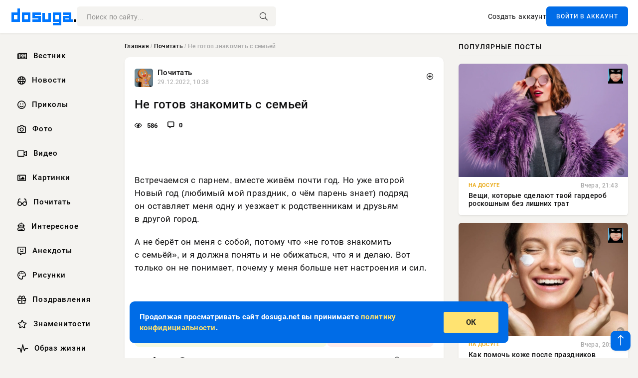

--- FILE ---
content_type: text/html; charset=utf-8
request_url: https://dosuga.net/pochitat/50830-ne-gotov-znakomit-s-semej.html
body_size: 11628
content:
<!DOCTYPE html>
<html lang="ru">
<head>
      <title>Не готов знакомить с семьей » Dosuga.net — Сайт Хорошего Настроения</title>
<meta charset="utf-8">
<meta name="description" content="Не готов знакомить с семьей">
<meta name="keywords" content="">
<link rel="canonical" href="https://dosuga.net/pochitat/50830-ne-gotov-znakomit-s-semej.html">
<link rel="alternate" type="application/rss+xml" title="Dosuga.net — Сайт Хорошего Настроения RSS" href="https://dosuga.net/rss.xml">
<link rel="preconnect" href="https://dosuga.net/" fetchpriority="high">
<meta property="twitter:card" content="summary">
<meta property="twitter:title" content="Не готов знакомить с семьей » Dosuga.net — Сайт Хорошего Настроения">
<meta property="twitter:url" content="https://dosuga.net/pochitat/50830-ne-gotov-znakomit-s-semej.html">
<meta property="twitter:description" content="Встречаемся с парнем, вместе живём почти год. Но уже второй Новый год (любимый мой праздник, о чём парень знает) подряд он оставляет меня одну и уезжает к родственникам и друзьям в другой город. А не берёт он меня с собой, потому что «не готов знакомить с семьёй», и я должна понять и не обижаться,">
<meta property="og:type" content="article">
<meta property="og:site_name" content="Dosuga.net — Сайт Хорошего Настроения">
<meta property="og:title" content="Не готов знакомить с семьей » Dosuga.net — Сайт Хорошего Настроения">
<meta property="og:url" content="https://dosuga.net/pochitat/50830-ne-gotov-znakomit-s-semej.html">
<meta property="og:description" content="Встречаемся с парнем, вместе живём почти год. Но уже второй Новый год (любимый мой праздник, о чём парень знает) подряд он оставляет меня одну и уезжает к родственникам и друзьям в другой город. А не берёт он меня с собой, потому что «не готов знакомить с семьёй», и я должна понять и не обижаться,">

<script src="/engine/classes/min/index.php?g=general&amp;v=bfnqh"></script>
<script src="/engine/classes/min/index.php?f=engine/classes/js/jqueryui.js,engine/classes/js/dle_js.js&amp;v=bfnqh" defer></script>
<script type="application/ld+json">{"@context":"https://schema.org","@graph":[{"@type":"Article","@context":"https://schema.org/","publisher":{"@type":"Organization","name":"Новости » Dosuga.NET","logo":{"@type":"ImageObject","url":"https://dosuga.net/templates/Default/favicons/favicon-32x32.png"}},"name":"Не готов знакомить с семьей","headline":"Не готов знакомить с семьей","mainEntityOfPage":{"@type":"WebPage","@id":"https://dosuga.net/pochitat/50830-ne-gotov-znakomit-s-semej.html"},"datePublished":"2022-12-29T10:38:23+03:00","author":{"@type":"Person","name":"Аноним","url":"https://dosuga.net/user/%D0%90%D0%BD%D0%BE%D0%BD%D0%B8%D0%BC/"},"description":"Встречаемся с парнем, вместе живём почти год. Но уже второй Новый год (любимый мой праздник, о чём парень знает) подряд он оставляет меня одну и уезжает к родственникам и друзьям в другой город. А не берёт он меня с собой, потому что «не готов знакомить с семьёй», и я должна понять и не обижаться,"},{"@type":"BreadcrumbList","@context":"https://schema.org/","itemListElement":[{"@type":"ListItem","position":1,"item":{"@id":"https://dosuga.net/","name":"Главная"}},{"@type":"ListItem","position":2,"item":{"@id":"https://dosuga.net/pochitat/","name":"Почитать"}},{"@type":"ListItem","position":3,"item":{"@id":"https://dosuga.net/pochitat/50830-ne-gotov-znakomit-s-semej.html","name":"Не готов знакомить с семьей"}}]}]}</script> 
      <meta name="viewport" content="width=device-width, initial-scale=1.0" />
      <meta name="msapplication-TileColor" content="#0077ff">   
      <meta name="theme-color" content="#0077ff"> 
      <link rel="preload" href="/templates/Default/css/common.css" as="style">
      <link rel="preload" href="/templates/Default/css/styles.css" as="style">
      <link rel="preload" href="/templates/Default/css/engine.css" as="style">
      <link rel="preload" href="/templates/Default/css/fontawesome.css" as="style">
      <link rel="preload" href="/templates/Default/webfonts/manrope-400.woff2" as="font" type="font/woff2" crossorigin>
      <link rel="preload" href="/templates/Default/webfonts/manrope-600.woff2" as="font" type="font/woff2" crossorigin>
      <link rel="preload" href="/templates/Default/webfonts/manrope-700.woff2" as="font" type="font/woff2" crossorigin>
      <link rel="preload" href="/templates/Default/webfonts/fa-light-300.woff2" as="font" type="font/woff2" crossorigin>
      <link href="/templates/Default/css/common.css" type="text/css" rel="stylesheet" />
      <link href="/templates/Default/css/styles.css" type="text/css" rel="stylesheet" />
      <link href="/templates/Default/css/engine.css" type="text/css" rel="stylesheet" /> 
      <link href="/templates/Default/css/fontawesome.css" type="text/css" rel="stylesheet" />
      <link rel="icon" href="/templates/Default/favicons/favicon.ico">
      <link rel="apple-touch-icon" sizes="180x180" href="/templates/Default/favicons/apple-touch-icon.png">
      <link rel="icon" type="image/png" sizes="32x32" href="/templates/Default/favicons/favicon-32x32.png">
      <link rel="icon" type="image/png" sizes="16x16" href="/templates/Default/favicons/favicon-16x16.png">
      <link rel="manifest" href="/site.webmanifest">
      <link rel="mask-icon" href="/templates/Default/favicons/safari-pinned-tab.svg" color="#0077ff">
      	<!-- Yandex.RTB -->
	<script>window.yaContextCb=window.yaContextCb||[]</script>
	<script src="https://yandex.ru/ads/system/context.js" async></script>
   </head>
   <body>
      <div class="wrapper">
         <div class="wrapper-container wrapper-main">

            <header class="header d-flex ai-center vw100">
               <a href="/" class="logo" title="Dosuga.net — Сайт Хорошего Настроения"><img src="/templates/Default/dleimages/logo.png" alt="Dosuga.net — Сайт Хорошего Настроения"></a>
               <div class="header__search search-block flex-grow-1">
                  <form id="quicksearch" method="post">
                     <input type="hidden" name="do" value="search">
                     <input type="hidden" name="subaction" value="search">
                     <input class="search-block__input" id="story" name="story" placeholder="Поиск по сайту..." type="text" autocomplete="off">
                     <button class="search-block__btn" type="submit"><span class="fal fa-search"></span></button>
                  </form>
               </div>
               

               
               <a href="/?do=register" class="header__link">Создать аккаунт</a>
               <button class="header__btn-login js-show-login">ВОЙТИ В АККАУНТ</button>
               

               <button class="header__btn-menu d-none js-show-mobile-menu"><span class="fal fa-bars"></span></button>
            </header>

            <div class="content">
               <div class="cols">

                  <!-- MENU START -->
                     <aside class="col-side">
                        <ul class="side-nav js-this-in-mobile-menu">   
                           <li><a href="/vestnik/"><i class="far fa-newspaper"></i> Вестник</a></li>
                           <li><a href="/news/"><i class="far fa-globe"></i> Новости</a></li>
                           <li><a href="/prikol/"><i class="far fa-smile"></i> Приколы</a></li>
                           <li><a href="/foto/"><i class="far fa-camera"></i> Фото</a></li>   
                           <li><a href="/video/"><i class="far fa-video"></i> Видео</a></li>  
                           <li><a href="/kartinki/"><i class="far fa-image"></i> Картинки</a></li>
                           <li><a href="/pochitat/"><i class="far fa-glasses-alt"></i> Почитать</a></li>                             
                           <li><a href="/interesnoe/"><i class="far fa-user-robot"></i> Интересное</a></li> 
                           <li><a href="/anekdoty/"><i class="far fa-comment-alt-smile"></i> Анекдоты</a></li>    
                           <li><a href="/risunki/"><i class="far fa-palette"></i> Рисунки</a></li> 
                           <li><a href="/pozdrav/"><i class="far fa-gift"></i> Поздравления</a></li>    
                           <li><a href="/znamenitosti/"><i class="far fa-star"></i> Знаменитости</a></li>   
                           <li><a href="/obraz-zhizni/"><i class="far fa-heart-rate"></i> Образ жизни</a></li>                          
                           <li><a href="/devushki/"><i class="far fa-venus"></i> Девушки</a></li> 
                           <li><a itemprop="url" href="/index.php?do=lastcomments"><i class="far fa-comment"></i> Эфир</a></li>   
                        </ul> 
                     </aside>
                  <!-- MENU END -->
                  
                  <main class="col-main">
                    
                         
                        <div class="speedbar"><div class="over"><a href="https://dosuga.net/">Главная</a> / <a href="https://dosuga.net/pochitat/">Почитать</a> / Не готов знакомить с семьей</div></div>
                        

                     <div class="content-block d-grid" id="content-block">
                        

                        
                        <div class="short">
	<div class="info-block">
	   <div class="info-body">
		  <a href="https://dosuga.net/pochitat/" class="info-img" title="Почитать"><img src="/uploads/icons/kategorii.jpg" alt="Почитать"></a>
		  <div class="info-title"><a href="https://dosuga.net/pochitat/" class="author_name">Почитать</a></div>
		  <div class="info-meta">
			 <time datetime="29.12.2022, 10:38" class="ago" title="29.12.2022, 10:38">29.12.2022, 10:38</time>
			 
		  </div>
	   </div>
        <div class="dosuga-post-head-mark">    
            <a href="#" class="js-show-login" title="Сохранить"><i class="far fa-plus-circle"></i></a>
                    
		</div> 
	</div>
	<div class="yz_short_body">
	   <h1 class="dn-short-t">Не готов знакомить с семьей</h1>
	   <div class="content_top_met">
	   	  <div class="f_eye"><i class="far fa-eye"></i> 586</div>
		  <a id="dle-comm-link" href="#comment">
			 <div class="f_link"><i class="far fa-comment-alt"></i> 0</div>
		  </a>
		  <div class="f_info">
		  </div>
	   </div>
	   <div class="page__text full-text clearfix">
	   	  <div style="margin-bottom: 20px">
		 	 <!-- Yandex.RTB R-A-3039656-1 -->
<div id="yandex_rtb_R-A-3039656-1"></div>
<script>
window.yaContextCb.push(()=>{
	Ya.Context.AdvManager.render({
		"blockId": "R-A-3039656-1",
		"renderTo": "yandex_rtb_R-A-3039656-1"
	})
})
</script>
<br />
<!-- Yandex.RTB R-A-3039656-2 -->
<div id="yandex_rtb_R-A-3039656-2"></div>
<script>
window.yaContextCb.push(()=>{
	Ya.Context.AdvManager.render({
		"blockId": "R-A-3039656-2",
		"renderTo": "yandex_rtb_R-A-3039656-2"
	})
})
</script>
<br />
<!-- Yandex.RTB R-A-3039656-3 -->
<div id="yandex_rtb_R-A-3039656-3"></div>
<script>
window.yaContextCb.push(()=>{
	Ya.Context.AdvManager.render({
		"blockId": "R-A-3039656-3",
		"renderTo": "yandex_rtb_R-A-3039656-3"
	})
})
</script>
		  </div>
		  <p>Встречаемся с парнем, вместе живём почти год. Но уже второй Новый год (любимый мой праздник, о чём парень знает) подряд он оставляет меня одну и уезжает к родственникам и друзьям в другой город. </p><p>А не берёт он меня с собой, потому что «не готов знакомить с семьёй», и я должна понять и не обижаться, что я и делаю. Вот только он не понимает, почему у меня больше нет настроения и сил.</p>
		  <div style="margin-top: 20px">
		  	<!-- Yandex.RTB R-A-3039656-7 -->
<div id="yandex_rtb_R-A-3039656-7"></div>
<script>
window.yaContextCb.push(()=>{
	Ya.Context.AdvManager.render({
		"blockId": "R-A-3039656-7",
		"renderTo": "yandex_rtb_R-A-3039656-7"
	})
})
</script>
<br />
<!-- Yandex.RTB R-A-3039656-8 -->
<div id="yandex_rtb_R-A-3039656-8"></div>
<script>
window.yaContextCb.push(()=>{
	Ya.Context.AdvManager.render({
		"blockId": "R-A-3039656-8",
		"renderTo": "yandex_rtb_R-A-3039656-8"
	})
})
</script>
<br />
<!-- Yandex.RTB R-A-3039656-9 -->
<div id="yandex_rtb_R-A-3039656-9"></div>
<script>
window.yaContextCb.push(()=>{
	Ya.Context.AdvManager.render({
		"blockId": "R-A-3039656-9",
		"renderTo": "yandex_rtb_R-A-3039656-9"
	})
})
</script>
		  </div>
	   </div>
	</div>
	<div class="page__tags d-flex">
	   
	</div>
	<div class="content_like">
	   <div class="df_like">
		  <a href="#" onclick="doRate('plus', '50830'); return false;" >
		  <i title="Мне нравится" class="far fa-thumbs-up"></i> <span><span data-likes-id="50830">8</span></span>
		  </a>
	   </div>
	   <div class="df_dlike">
		  <a href="#" onclick="doRate('minus', '50830'); return false;" >
		  <i title="Мне не нравится" class="far fa-thumbs-down"></i> <span><span data-dislikes-id="50830">3</span></span>
		  </a>
	   </div>
	</div>
	<div class="content_footer">
	   <script src="https://yastatic.net/share2/share.js"></script>
	   <div class="ya-share2" data-curtain data-shape="round" data-color-scheme="whiteblack" data-services="vkontakte,odnoklassniki,telegram,whatsapp"></div>
	   <div class="f_info">
		  <a href="javascript:AddComplaint('50830', 'news')"> 
		  <div class="more_jaloba">
			 <svg fill="none" width="15" height="15" stroke="currentColor" stroke-width="1.5" viewBox="0 0 24 24" xmlns="http://www.w3.org/2000/svg" aria-hidden="true">
				<path stroke-linecap="round" stroke-linejoin="round" d="M12 9v3.75m9-.75a9 9 0 11-18 0 9 9 0 0118 0zm-9 3.75h.008v.008H12v-.008z"></path>
			 </svg>
			 ЖАЛОБА
		  </div>
		  </a>
	   </div>
	</div>
 </div>
 <div class="page__comments sect__header">
	<div class="page__comments-header">
		<div class="page__comments-title">0 комментариев</div>
		<div class="page__comments-info">
			<span class="fal fa-exclamation-circle"></span>
			Обсудим?
		</div>
	
	</div>
	<form  method="post" name="dle-comments-form" id="dle-comments-form" ><div class="form ac-form ignore-select">
	<div id="addcomment" class="addcomment">
	   
	   <div class="form-group combo">
		  <div class="combo_field"><input placeholder="Ваше имя" type="text" name="name" id="name" class="wide" required></div>
		  <div class="combo_field"><input placeholder="Ваш e-mail" type="email" name="mail" id="mail" class="wide"></div>
	   </div>
	   
	   <div id="comment-editor">
		  <div class="ac-form__editor">
			 <div class="bb-editor">
				<textarea name="comments" id="comments" cols="70" rows="10"></textarea>
			 </div>
		  </div>
		  
	   </div>
	   
	   
	   <div class="form_submit">
		  
		  <div class="c-captcha">
			 <a onclick="reload(); return false;" title="Кликните на изображение чтобы обновить код, если он неразборчив" href="#"><span id="dle-captcha"><img src="/engine/modules/antibot/antibot.php" alt="Кликните на изображение чтобы обновить код, если он неразборчив" width="160" height="80"></span></a>
			 <input placeholder="Повторите код" title="Введите код указанный на картинке" type="text" name="sec_code" id="sec_code" required>
		  </div>
		  
		  <div class="ac-form__bottom d-flex">
			 <button class="btn btn-big" type="submit" name="submit" title="Отправить комментарий">Отправить</button>
		  </div>
	   </div>
	</div>
 </div>

 <script>
	function ShowCommentsUploader() {

if ($("#hidden-image-uploader").css("display") == "none") { 

	$("#hidden-image-uploader").show('blind',{}, 250, function(){
		$('#comments-image-uploader').plupload('refresh');
	});

} else {

	$("#hidden-image-uploader").hide('blind',{}, 250 );

}

return false;
};
 </script>
		<input type="hidden" name="subaction" value="addcomment">
		<input type="hidden" name="post_id" id="post_id" value="50830"><input type="hidden" name="user_hash" value="48ded4d5bf31078fbc523a58a49bc6f768cb5293"></form>
	
<div id="dle-ajax-comments"></div>

 </div>
 <section class="sect">
	<div class="sect__header sect__title" style="font-weight: 500; font-size: 24px;">Смотрите также:</div>
	<div class="sect__content d-grid">
	   <div class="popular grid-item">
   <div class="popular__img img-responsive">
      <img loading="lazy" src="/templates/Default/dleimages/no_image.jpg" alt="Вот такие родные">
      <div class="item__category pi-center"><img src="/uploads/icons/kategorii.jpg"></div> 
   </div>
   <div class="meta_block">
      <div class="meta_block_cat">Почитать</div>
      <time class="meta_block_date" datetime="7.12.2022, 13:25">7.12.2022, 13:25</time>   
   </div>
   <div class="popular__desc">
      <a class="popular__title expand-link" href="https://dosuga.net/pochitat/50441-vot-takie-rodnye.html">Вот такие родные</a>
   </div>
 </div><div class="popular grid-item">
   <div class="popular__img img-responsive">
      <img loading="lazy" src="/uploads/posts/2023-05/1683397041_dn.jpg" alt="5 красивых анекдотов про Любовь">
      <div class="item__category pi-center"><img src="/uploads/icons/kategorii.jpg"></div> 
   </div>
   <div class="meta_block">
      <div class="meta_block_cat">Приколы</div>
      <time class="meta_block_date" datetime="6.05.2023, 21:18">6.05.2023, 21:18</time>   
   </div>
   <div class="popular__desc">
      <a class="popular__title expand-link" href="https://dosuga.net/prikol/51290-anekdoty-pro-ljubov.html">5 красивых анекдотов про Любовь</a>
   </div>
 </div><div class="popular grid-item">
   <div class="popular__img img-responsive">
      <img loading="lazy" src="/templates/Default/dleimages/no_image.jpg" alt="Про Новый год и родителей">
      <div class="item__category pi-center"><img src="/uploads/icons/kategorii.jpg"></div> 
   </div>
   <div class="meta_block">
      <div class="meta_block_cat">Почитать</div>
      <time class="meta_block_date" datetime="28.12.2022, 00:18">28.12.2022, 00:18</time>   
   </div>
   <div class="popular__desc">
      <a class="popular__title expand-link" href="https://dosuga.net/pochitat/50807-pro-novyj-god-i-roditelej.html">Про Новый год и родителей</a>
   </div>
 </div><div class="popular grid-item">
   <div class="popular__img img-responsive">
      <img loading="lazy" src="/uploads/posts/2023-02/i.webp" alt="13 самых пошлых женских откровений с закрытых пабликов">
      <div class="item__category pi-center"><img src="/uploads/icons/kategorii.jpg"></div> 
   </div>
   <div class="meta_block">
      <div class="meta_block_cat">Почитать</div>
      <time class="meta_block_date" datetime="6.02.2023, 11:34">6.02.2023, 11:34</time>   
   </div>
   <div class="popular__desc">
      <a class="popular__title expand-link" href="https://dosuga.net/pochitat/13999-otkroveniya-devushek-pro-seks.html">13 самых пошлых женских откровений с закрытых пабликов</a>
   </div>
 </div><div class="popular grid-item">
   <div class="popular__img img-responsive">
      <img loading="lazy" src="/uploads/posts/2023-07/1689708250_posyter-dn.jpg" alt="10 странных историй из жизни">
      <div class="item__category pi-center"><img src="/uploads/icons/kategorii.jpg"></div> 
   </div>
   <div class="meta_block">
      <div class="meta_block_cat">Почитать</div>
      <time class="meta_block_date" datetime="19.07.2023, 00:00">19.07.2023, 00:00</time>   
   </div>
   <div class="popular__desc">
      <a class="popular__title expand-link" href="https://dosuga.net/pochitat/51582-10-strannyh-istorij-iz-zhizni.html">10 странных историй из жизни</a>
   </div>
 </div><div class="popular grid-item">
   <div class="popular__img img-responsive">
      <img loading="lazy" src="/templates/Default/dleimages/no_image.jpg" alt="Виновата перед бывшим мужем">
      <div class="item__category pi-center"><img src="/uploads/icons/kategorii.jpg"></div> 
   </div>
   <div class="meta_block">
      <div class="meta_block_cat">Почитать</div>
      <time class="meta_block_date" datetime="19.12.2022, 04:22">19.12.2022, 04:22</time>   
   </div>
   <div class="popular__desc">
      <a class="popular__title expand-link" href="https://dosuga.net/pochitat/50668-vinovata-pered-byvshim-muzhem.html">Виновата перед бывшим мужем</a>
   </div>
 </div><div class="popular grid-item">
   <div class="popular__img img-responsive">
      <img loading="lazy" src="/uploads/posts/2023-04/compress_20230401_122521_1145.jpg" alt="Смешные картинки и фотоприколы на выходные">
      <div class="item__category pi-center"><img src="/uploads/icons/kategorii.jpg"></div> 
   </div>
   <div class="meta_block">
      <div class="meta_block_cat">Приколы</div>
      <time class="meta_block_date" datetime="1.04.2023, 12:25">1.04.2023, 12:25</time>   
   </div>
   <div class="popular__desc">
      <a class="popular__title expand-link" href="https://dosuga.net/prikol/51205-smeshnye-kartinki-i-fotoprikoly-na-vyhodnye.html">Смешные картинки и фотоприколы на выходные</a>
   </div>
 </div><div class="popular grid-item">
   <div class="popular__img img-responsive">
      <img loading="lazy" src="/templates/Default/dleimages/no_image.jpg" alt="Якобы я специально притворяюсь больной">
      <div class="item__category pi-center"><img src="/uploads/icons/kategorii.jpg"></div> 
   </div>
   <div class="meta_block">
      <div class="meta_block_cat">Почитать</div>
      <time class="meta_block_date" datetime="16.12.2022, 00:12">16.12.2022, 00:12</time>   
   </div>
   <div class="popular__desc">
      <a class="popular__title expand-link" href="https://dosuga.net/pochitat/50590-jakoby-ja-specialno-pritvorjajus-bolnoj.html">Якобы я специально притворяюсь больной</a>
   </div>
 </div><div class="popular grid-item">
   <div class="popular__img img-responsive">
      <img loading="lazy" src="/uploads/posts/2018-09/1536006897_dosuga.net_2.jpg" alt="Пошлые откровения">
      <div class="item__category pi-center"><img src="/uploads/icons/kategorii.jpg"></div> 
   </div>
   <div class="meta_block">
      <div class="meta_block_cat">Почитать</div>
      <time class="meta_block_date" datetime="27.05.2020, 11:15">27.05.2020, 11:15</time>   
   </div>
   <div class="popular__desc">
      <a class="popular__title expand-link" href="https://dosuga.net/pochitat/40174-poshlye-otkroveniya.html">Пошлые откровения</a>
   </div>
 </div><div class="popular grid-item">
   <div class="popular__img img-responsive">
      <img loading="lazy" src="/uploads/posts/2020-06/1592833849_dosuga.net_1.jpeg" alt="Пошлые откровения нимфоманок">
      <div class="item__category pi-center"><img src="/uploads/icons/kategorii.jpg"></div> 
   </div>
   <div class="meta_block">
      <div class="meta_block_cat">Почитать</div>
      <time class="meta_block_date" datetime="22.06.2020, 17:02">22.06.2020, 17:02</time>   
   </div>
   <div class="popular__desc">
      <a class="popular__title expand-link" href="https://dosuga.net/pochitat/26583-poshlye-otkroveniya-nimfomanok.html">Пошлые откровения нимфоманок</a>
   </div>
 </div><div class="popular grid-item">
   <div class="popular__img img-responsive">
      <img loading="lazy" src="/templates/Default/dleimages/no_image.jpg" alt="Ещё в детстве меня мама научила управлять снами">
      <div class="item__category pi-center"><img src="/uploads/icons/kategorii.jpg"></div> 
   </div>
   <div class="meta_block">
      <div class="meta_block_cat">Почитать</div>
      <time class="meta_block_date" datetime="13.01.2023, 01:53">13.01.2023, 01:53</time>   
   </div>
   <div class="popular__desc">
      <a class="popular__title expand-link" href="https://dosuga.net/pochitat/50957-esche-v-detstve-menja-mama-nauchila-upravljat-snami.html">Ещё в детстве меня мама научила управлять снами</a>
   </div>
 </div><div class="popular grid-item">
   <div class="popular__img img-responsive">
      <img loading="lazy" src="/uploads/posts/2020-04/1588258178_dosuga.net_1.jpg" alt="Из подслушанного - пошлое">
      <div class="item__category pi-center"><img src="/uploads/icons/kategorii.jpg"></div> 
   </div>
   <div class="meta_block">
      <div class="meta_block_cat">Почитать</div>
      <time class="meta_block_date" datetime="1.05.2020, 00:23">1.05.2020, 00:23</time>   
   </div>
   <div class="popular__desc">
      <a class="popular__title expand-link" href="https://dosuga.net/pochitat/38904-iz-podslushannogo-poshloe.html">Из подслушанного - пошлое</a>
   </div>
 </div><div class="popular grid-item">
   <div class="popular__img img-responsive">
      <img loading="lazy" src="/uploads/posts/2023-02/11-1.jpg" alt="«Может ли рваться девственная плева сама по себе?»: Необычные вопросы гинекологу с женских форумов">
      <div class="item__category pi-center"><img src="/uploads/icons/kategorii.jpg"></div> 
   </div>
   <div class="meta_block">
      <div class="meta_block_cat">Почитать</div>
      <time class="meta_block_date" datetime="3.02.2023, 00:05">3.02.2023, 00:05</time>   
   </div>
   <div class="popular__desc">
      <a class="popular__title expand-link" href="https://dosuga.net/pochitat/19494-voprosy-ginekologu-s-zhenskih-forumov.html">«Может ли рваться девственная плева сама по себе?»: Необычные вопросы гинекологу с женских форумов</a>
   </div>
 </div><div class="popular grid-item">
   <div class="popular__img img-responsive">
      <img loading="lazy" src="/uploads/posts/2023-06/1686740747_poster-dn.jpg" alt="8 весьма пошлых историй из Жизни">
      <div class="item__category pi-center"><img src="/uploads/icons/kategorii.jpg"></div> 
   </div>
   <div class="meta_block">
      <div class="meta_block_cat">Почитать</div>
      <time class="meta_block_date" datetime="14.06.2023, 14:06">14.06.2023, 14:06</time>   
   </div>
   <div class="popular__desc">
      <a class="popular__title expand-link" href="https://dosuga.net/pochitat/51431-8-vesma-poshlyh-istorij-iz-zhizni.html">8 весьма пошлых историй из Жизни</a>
   </div>
 </div><div class="popular grid-item">
   <div class="popular__img img-responsive">
      <img loading="lazy" src="/templates/Default/dleimages/no_image.jpg" alt="Исповедь придурка">
      <div class="item__category pi-center"><img src="/uploads/icons/kategorii.jpg"></div> 
   </div>
   <div class="meta_block">
      <div class="meta_block_cat">Почитать</div>
      <time class="meta_block_date" datetime="29.12.2022, 00:07">29.12.2022, 00:07</time>   
   </div>
   <div class="popular__desc">
      <a class="popular__title expand-link" href="https://dosuga.net/pochitat/50827-ispoved-pridurka.html">Исповедь придурка</a>
   </div>
 </div><div class="popular grid-item">
   <div class="popular__img img-responsive">
      <img loading="lazy" src="/uploads/posts/2023-03/1678431903_dn.jpg" alt="Про размеры: Я всегда спрашиваю размер у парня">
      <div class="item__category pi-center"><img src="/uploads/icons/kategorii.jpg"></div> 
   </div>
   <div class="meta_block">
      <div class="meta_block_cat">Почитать</div>
      <time class="meta_block_date" datetime="10.03.2023, 10:05">10.03.2023, 10:05</time>   
   </div>
   <div class="popular__desc">
      <a class="popular__title expand-link" href="https://dosuga.net/pochitat/9350-pro-razmery.html">Про размеры: Я всегда спрашиваю размер у парня</a>
   </div>
 </div><div class="popular grid-item">
   <div class="popular__img img-responsive">
      <img loading="lazy" src="/uploads/posts/2023-07/1689181246_posyter-dn.jpg" alt="Отец запрещает мне пить, а сам в моем возрасте куролесил">
      <div class="item__category pi-center"><img src="/uploads/icons/kategorii.jpg"></div> 
   </div>
   <div class="meta_block">
      <div class="meta_block_cat">Почитать</div>
      <time class="meta_block_date" datetime="13.07.2023, 00:00">13.07.2023, 00:00</time>   
   </div>
   <div class="popular__desc">
      <a class="popular__title expand-link" href="https://dosuga.net/pochitat/51564-otec-zapreschaet-mne-pit-a-sam-v-moem-vozraste-kurolesil.html">Отец запрещает мне пить, а сам в моем возрасте куролесил</a>
   </div>
 </div><div class="popular grid-item">
   <div class="popular__img img-responsive">
      <img loading="lazy" src="/uploads/posts/2023-03/1677626077.jpg" alt="Про сестру жены и измену">
      <div class="item__category pi-center"><img src="/uploads/icons/kategorii.jpg"></div> 
   </div>
   <div class="meta_block">
      <div class="meta_block_cat">Почитать</div>
      <time class="meta_block_date" datetime="27.12.2022, 07:31">27.12.2022, 07:31</time>   
   </div>
   <div class="popular__desc">
      <a class="popular__title expand-link" href="https://dosuga.net/pochitat/50796-pro-sestru-zheny-i-izmenu.html">Про сестру жены и измену</a>
   </div>
 </div><div class="popular grid-item">
   <div class="popular__img img-responsive">
      <img loading="lazy" src="/templates/Default/dleimages/no_image.jpg" alt="Мне только спросить! Знакомо?">
      <div class="item__category pi-center"><img src="/uploads/icons/kategorii.jpg"></div> 
   </div>
   <div class="meta_block">
      <div class="meta_block_cat">Почитать</div>
      <time class="meta_block_date" datetime="6.12.2022, 15:08">6.12.2022, 15:08</time>   
   </div>
   <div class="popular__desc">
      <a class="popular__title expand-link" href="https://dosuga.net/pochitat/50406-mne-tolko-sprosit-znakomo.html">Мне только спросить! Знакомо?</a>
   </div>
 </div><div class="popular grid-item">
   <div class="popular__img img-responsive">
      <img loading="lazy" src="/uploads/smiley-2055680_1920.jpg" alt="Анекдоты про осень">
      <div class="item__category pi-center"><img src="/uploads/icons/kategorii.jpg"></div> 
   </div>
   <div class="meta_block">
      <div class="meta_block_cat">Анекдоты</div>
      <time class="meta_block_date" datetime="6.09.2021, 08:00">6.09.2021, 08:00</time>   
   </div>
   <div class="popular__desc">
      <a class="popular__title expand-link" href="https://dosuga.net/anekdoty/46096-anekdoty-pro-osen.html">Анекдоты про осень</a>
   </div>
 </div>
	</div>
 </section>

                        

                     </div>
                  </main>

                  <aside class="col-side">

                     <div class="side-block">
                        <div class="side-block__title">Популярные посты</div>
                        <div class="side-block__content">
                        <div class="popular ">
   <div class="popular__img img-responsive">
      <img loading="lazy" src="/uploads/posts/2026-01/medium/1768332610-1veshhi-kotorye-sdelajut-tvoj-garderob-roskoshnym-bez-lishnih-trat-ec06217.webp" alt="Вещи, которые сделают твой гардероб роскошным без лишних трат">
      <div class="item__category pi-center"><img src="/uploads/icons/1658212922_dn.webp"></div> 
   </div>
   <div class="meta_block">
      <div class="meta_block_cat">На Досуге</div>
      <time class="meta_block_date" datetime="Вчера, 21:43">Вчера, 21:43</time>   
   </div>
   <div class="popular__desc">
      <a class="popular__title expand-link" href="https://dosuga.net/dosug/100899-veschi-kotorye-sdelajut-tvoj-garderob-roskoshnym-bez-lishnih-trat.html">Вещи, которые сделают твой гардероб роскошным без лишних трат</a>
   </div>
 </div><div class="popular ">
   <div class="popular__img img-responsive">
      <img loading="lazy" src="/uploads/posts/2026-01/medium/1768332639-1kak-pomoch-kozhe-posle-prazdnikov-ba5ce0b.webp" alt="Как помочь коже после праздников">
      <div class="item__category pi-center"><img src="/uploads/icons/1658212922_dn.webp"></div> 
   </div>
   <div class="meta_block">
      <div class="meta_block_cat">На Досуге</div>
      <time class="meta_block_date" datetime="Вчера, 20:58">Вчера, 20:58</time>   
   </div>
   <div class="popular__desc">
      <a class="popular__title expand-link" href="https://dosuga.net/dosug/100900-kak-pomoch-kozhe-posle-prazdnikov.html">Как помочь коже после праздников</a>
   </div>
 </div><div class="popular ">
   <div class="popular__img img-responsive">
      <img loading="lazy" src="/uploads/posts/2026-01/medium/1768237247-1samyj-modnyj-dizajn-zimnego-manikjura-6573f04.webp" alt="Самый модный дизайн зимнего маникюра">
      <div class="item__category pi-center"><img src="/uploads/icons/1658212922_dn.webp"></div> 
   </div>
   <div class="meta_block">
      <div class="meta_block_cat">На Досуге</div>
      <time class="meta_block_date" datetime="12.01.2026, 18:30">12.01.2026, 18:30</time>   
   </div>
   <div class="popular__desc">
      <a class="popular__title expand-link" href="https://dosuga.net/dosug/100897-samyj-modnyj-dizajn-zimnego-manikjura.html">Самый модный дизайн зимнего маникюра</a>
   </div>
 </div><div class="popular ">
   <div class="popular__img img-responsive">
      <img loading="lazy" src="/uploads/posts/2026-01/medium/1768237230-1glavnye-aksessuary-zimy-2026-1dae568.webp" alt="Главные аксессуары зимы 2026">
      <div class="item__category pi-center"><img src="/uploads/icons/1658212922_dn.webp"></div> 
   </div>
   <div class="meta_block">
      <div class="meta_block_cat">На Досуге</div>
      <time class="meta_block_date" datetime="12.01.2026, 18:40">12.01.2026, 18:40</time>   
   </div>
   <div class="popular__desc">
      <a class="popular__title expand-link" href="https://dosuga.net/dosug/100896-glavnye-aksessuary-zimy-2026.html">Главные аксессуары зимы 2026</a>
   </div>
 </div>                           
                        </div>
                     </div>
                     <div class="side-block">
                        <div class="side-block__title">Выбор редакции</div>
                        <div class="side-block__content">
                        <div class="int d-flex ai-center">
    <div class="int__img img-fit-cover">
       <img loading="lazy" src="/uploads/posts/2026-01/medium/1768332646-1kogda-stoit-proverit-gormony-23f6dd3.webp" alt="Когда стоит проверить гормоны">
    </div>
    <div class="int__desc flex-grow-1">
       <a class="int__title expand-link" href="https://dosuga.net/dosug/100901-kogda-stoit-proverit-gormony.html">
          <div class="line-clamp">Когда стоит проверить гормоны</div>
       </a>
    </div>
 </div><div class="int d-flex ai-center">
    <div class="int__img img-fit-cover">
       <img loading="lazy" src="/uploads/posts/2026-01/medium/1768237262-1kak-bystro-vojti-v-rabochij-ritm-34b5e0c.webp" alt="Как быстро войти в рабочий ритм">
    </div>
    <div class="int__desc flex-grow-1">
       <a class="int__title expand-link" href="https://dosuga.net/dosug/100898-kak-bystro-vojti-v-rabochij-ritm.html">
          <div class="line-clamp">Как быстро войти в рабочий ритм</div>
       </a>
    </div>
 </div>  
                        </div>
                     </div>
                     

                     <!--1b96a6e6--><!--1b96a6e6--><!--91f0a04f--><!--91f0a04f-->

                     <div class="side-block side-block--sticky hm">
                                                        <!-- Yandex.RTB R-A-3039656-12 -->
                                <div id="yandex_rtb_R-A-3039656-12"></div>
                                <script>window.yaContextCb.push(()=>{
                                    Ya.Context.AdvManager.render({
                                        "blockId": "R-A-3039656-12",
                                        "renderTo": "yandex_rtb_R-A-3039656-12"
                                    })
                                })
                                </script>
                     </div>

                  </aside>

               </div>
               <!-- END COLS -->
            </div>

         <!-- FOOTER START -->
         <footer class="footer d-flex ai-center vw100">
            <div class="footer__copyright">
               <a href="/about.html ">О проекте</a>
               <a href="/disclamer.html">Авторские права</a>
               <a href="/privacypolicy.html">Политика конфиденциальности</a>
               <a href="/index.php?do=feedback">Контакты</a> 
               <a href="/reklama.html">Реклама (стала дешевле) 👈</a> 
            </div>
            <div class="footer__text icon-at-left" style="line-height: 20px;">
               Использование любых материалов, размещённых на сайте, разрешается при условии активной ссылки на наш сайт.
               При копировании материалов для интернет-изданий – обязательна прямая открытая для поисковых систем гиперссылка. Ссылка должна быть размещена в независимости от полного либо частичного использования материалов. Гиперссылка (для интернет- изданий) – должна быть размещена в подзаголовке или в первом абзаце материала.
               Все материалы, содержащиеся на веб-сайте dosuga.net, защищены законом об авторском праве. Фотографии и прочие материалы являются собственностью их авторов и представлены исключительно для некоммерческого использования и ознакомления , если не указано иное. Несанкционированное использование таких материалов может нарушать закон об авторском праве, торговой марке и другие законы.
               <br />
               <p class="copyright mb-0" style="margin-top: 20px;">Copyright &copy; 2000 - 2026, Dosuga.net — Сайт Хорошего Настроения. Все права защищены.</p>
               <div class="adult_foot">18+</div>
            </div>
         </footer>
         <!-- FOOTER END -->

         </div>
         <!-- END WRAPPER-MAIN -->
      </div>
      <!-- END WRAPPER -->
      
      <script>
<!--
var dle_root       = '/';
var dle_admin      = '';
var dle_login_hash = '48ded4d5bf31078fbc523a58a49bc6f768cb5293';
var dle_group      = 5;
var dle_link_type  = 1;
var dle_skin       = 'Default';
var dle_wysiwyg    = 0;
var dle_min_search = '2';
var dle_act_lang   = ["Подтвердить", "Отмена", "Вставить", "Отмена", "Сохранить", "Удалить", "Загрузка. Пожалуйста, подождите..."];
var menu_short     = 'Быстрое редактирование';
var menu_full      = 'Полное редактирование';
var menu_profile   = 'Просмотр профиля';
var menu_send      = 'Отправить сообщение';
var menu_uedit     = 'Админцентр';
var dle_info       = 'Информация';
var dle_confirm    = 'Подтверждение';
var dle_prompt     = 'Ввод информации';
var dle_req_field  = ["Заполните поле с именем", "Заполните поле с сообщением", "Заполните поле с темой сообщения"];
var dle_del_agree  = 'Вы действительно хотите удалить? Данное действие невозможно будет отменить';
var dle_spam_agree = 'Вы действительно хотите отметить пользователя как спамера? Это приведёт к удалению всех его комментариев';
var dle_c_title    = 'Отправка жалобы';
var dle_complaint  = 'Укажите текст Вашей жалобы для администрации:';
var dle_mail       = 'Ваш e-mail:';
var dle_big_text   = 'Выделен слишком большой участок текста.';
var dle_orfo_title = 'Укажите комментарий для администрации к найденной ошибке на странице:';
var dle_p_send     = 'Отправить';
var dle_p_send_ok  = 'Уведомление успешно отправлено';
var dle_save_ok    = 'Изменения успешно сохранены. Обновить страницу?';
var dle_reply_title= 'Ответ на комментарий';
var dle_tree_comm  = '0';
var dle_del_news   = 'Удалить статью';
var dle_sub_agree  = 'Вы действительно хотите подписаться на комментарии к данной публикации?';
var dle_unsub_agree  = 'Вы действительно хотите отписаться от комментариев к данной публикации?';
var dle_captcha_type  = '0';
var dle_share_interesting  = ["Поделиться ссылкой на выделенный текст", "Twitter", "Facebook", "Вконтакте", "Прямая ссылка:", "Нажмите правой клавишей мыши и выберите «Копировать ссылку»"];
var DLEPlayerLang     = {prev: 'Предыдущий',next: 'Следующий',play: 'Воспроизвести',pause: 'Пауза',mute: 'Выключить звук', unmute: 'Включить звук', settings: 'Настройки', enterFullscreen: 'На полный экран', exitFullscreen: 'Выключить полноэкранный режим', speed: 'Скорость', normal: 'Обычная', quality: 'Качество', pip: 'Режим PiP'};
var DLEGalleryLang    = {CLOSE: 'Закрыть (Esc)', NEXT: 'Следующее изображение', PREV: 'Предыдущее изображение', ERROR: 'Внимание! Обнаружена ошибка', IMAGE_ERROR: 'Не удалось загрузить изображение', TOGGLE_SLIDESHOW: 'Просмотр слайдшоу',TOGGLE_FULLSCREEN: 'Полноэкранный режим', TOGGLE_THUMBS: 'Включить / Выключить уменьшенные копии', ITERATEZOOM: 'Увеличить / Уменьшить', DOWNLOAD: 'Скачать изображение' };
var DLEGalleryMode    = 1;
var DLELazyMode       = 0;
var allow_dle_delete_news   = false;
var dle_search_delay   = false;
var dle_search_value   = '';
jQuery(function($){
					setTimeout(function() {
						$.get(dle_root + "engine/ajax/controller.php?mod=adminfunction", { 'id': '50830', action: 'newsread', user_hash: dle_login_hash });
					}, 1000);
				$('#dle-comments-form').submit(function() {
					if( $('#comments-image-uploader').data('files') == 'selected' ) {
						$('#comments-image-uploader').plupload('start');
					} else {
						doAddComments();
					}
					return false;
				});
FastSearch();
});
//-->
</script>
      

<div class="login login--not-logged d-none">
   <div class="login__header d-flex jc-space-between ai-center">
      <div class="login__title stretch-free-width ws-nowrap">Войти <a href="/?do=register">Регистрация</a></div>
      <div class="login__close"><span class="fal fa-times"></span></div>
   </div>
   <form method="post">
      <div class="login__content">
         <div class="login__row">
            <div class="login__caption">E-mail:</div>
            <div class="login__input"><input type="text" name="login_name" id="login_name" placeholder="Ваш e-mail"></div>
            <span class="fal fa-at"></span>
         </div>
         <div class="login__row">
            <div class="login__caption">Пароль: <a href="/?do=lostpassword">Забыли пароль?</a></div>
            <div class="login__input"><input type="password" name="login_password" id="login_password" placeholder="Ваш пароль"></div>
            <span class="fal fa-lock"></span>
         </div>
         <label class="login__row checkbox" for="login_not_save">
         <input type="checkbox" name="login_not_save" id="login_not_save" value="1">
         <span>Не запоминать меня</span>
         </label>
         <div class="login__row">
            <button onclick="submit();" type="submit" title="Вход">Войти на сайт</button>
            <input name="login" type="hidden" id="login" value="submit">
         </div>
      </div>
      <div class="login__social">
         <div class="login__social-caption">Или войти через</div>
         <div class="login__social-btns">
            <a href="" rel="nofollow" target="_blank"><img loading="lazy" src="/templates/Default/dleimages/vk.svg" alt></a>
            <a href="" rel="nofollow" target="_blank"><img loading="lazy" src="/templates/Default/dleimages/ok.svg" alt></a>
            <a href="" rel="nofollow" target="_blank"><img loading="lazy" src="/templates/Default/dleimages/mail.svg" alt></a>
            <a href="" rel="nofollow" target="_blank"><img loading="lazy" src="/templates/Default/dleimages/yandex.svg" alt></a>
         </div>
      </div>
   </form>
</div>

      <div id="scrolltop" style="display: block;"><span class="fal fa-long-arrow-up"></span></div>
      <div class="message-alert">
         <div class="message-alert-in">
            <div class="message-alert-desc">
               <div class="message-alert-text">Продолжая просматривать сайт dosuga.net вы принимаете <a href="/privacypolicy.html">политику конфидициальности</a>.</div>
            </div>
            <div class="message-alert-btns">
               <div class="message-btn message-btn-yes">ОК</div>
            </div>
         </div>
      </div>

      <script src="/templates/Default/js/libs.js"></script>

      <!-- Yandex.RTB R-A-3039656-11 -->
<script>
window.yaContextCb.push(()=>{
	Ya.Context.AdvManager.render({
		"blockId": "R-A-3039656-11",
		"type": "floorAd",
		"platform": "touch"
	})
})
</script>
      <!-- Yandex.RTB R-A-3039656-10 -->
<script>
window.yaContextCb.push(()=>{
	Ya.Context.AdvManager.render({
		"blockId": "R-A-3039656-10",
		"type": "fullscreen",
		"platform": "touch"
	})
})
</script>
      <!-- Yandex.Metrika counter -->
<script type="text/javascript" >
   (function(m,e,t,r,i,k,a){m[i]=m[i]||function(){(m[i].a=m[i].a||[]).push(arguments)};
   m[i].l=1*new Date();
   for (var j = 0; j < document.scripts.length; j++) {if (document.scripts[j].src === r) { return; }}
   k=e.createElement(t),a=e.getElementsByTagName(t)[0],k.async=1,k.src=r,a.parentNode.insertBefore(k,a)})
   (window, document, "script", "https://mc.yandex.ru/metrika/tag.js", "ym");

   ym(92369965, "init", {
        clickmap:true,
        trackLinks:true,
        accurateTrackBounce:true
   });
</script>
<noscript><div><img src="https://mc.yandex.ru/watch/92369965" style="position:absolute; left:-9999px;" alt="" /></div></noscript>
<!-- /Yandex.Metrika counter -->

   <script defer src="https://static.cloudflareinsights.com/beacon.min.js/vcd15cbe7772f49c399c6a5babf22c1241717689176015" integrity="sha512-ZpsOmlRQV6y907TI0dKBHq9Md29nnaEIPlkf84rnaERnq6zvWvPUqr2ft8M1aS28oN72PdrCzSjY4U6VaAw1EQ==" data-cf-beacon='{"version":"2024.11.0","token":"8aaeaaec3f384d03831596185a20ce96","r":1,"server_timing":{"name":{"cfCacheStatus":true,"cfEdge":true,"cfExtPri":true,"cfL4":true,"cfOrigin":true,"cfSpeedBrain":true},"location_startswith":null}}' crossorigin="anonymous"></script>
</body>
</html>